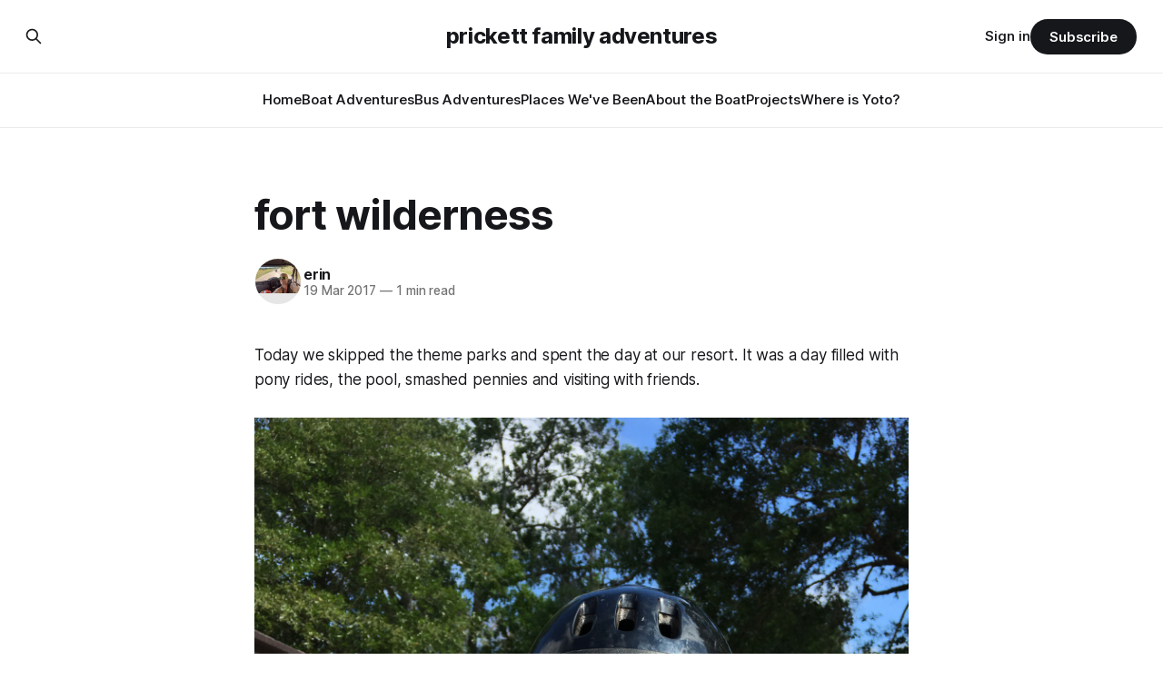

--- FILE ---
content_type: text/html; charset=utf-8
request_url: https://www.bradenanderin.com/fort-wilderness/
body_size: 6284
content:
<!DOCTYPE html>
<html lang="en">
<head>

    <title>fort wilderness</title>
    <meta charset="utf-8">
    <meta name="viewport" content="width=device-width, initial-scale=1.0">
    
    <link rel="preload" as="style" href="https://www.bradenanderin.com/assets/built/screen.css?v=13a17d7fbc">
    <link rel="preload" as="script" href="https://www.bradenanderin.com/assets/built/source.js?v=13a17d7fbc">
    
    <link rel="preload" as="font" type="font/woff2" href="https://www.bradenanderin.com/assets/fonts/inter-roman.woff2?v=13a17d7fbc" crossorigin="anonymous">
<style>
    @font-face {
        font-family: "Inter";
        font-style: normal;
        font-weight: 100 900;
        font-display: optional;
        src: url(https://www.bradenanderin.com/assets/fonts/inter-roman.woff2?v=13a17d7fbc) format("woff2");
        unicode-range: U+0000-00FF, U+0131, U+0152-0153, U+02BB-02BC, U+02C6, U+02DA, U+02DC, U+0304, U+0308, U+0329, U+2000-206F, U+2074, U+20AC, U+2122, U+2191, U+2193, U+2212, U+2215, U+FEFF, U+FFFD;
    }
</style>

    <link rel="stylesheet" type="text/css" href="https://www.bradenanderin.com/assets/built/screen.css?v=13a17d7fbc">

    <style>
        :root {
            --background-color: #ffffff
        }
    </style>

    <script>
        /* The script for calculating the color contrast has been taken from
        https://gomakethings.com/dynamically-changing-the-text-color-based-on-background-color-contrast-with-vanilla-js/ */
        var accentColor = getComputedStyle(document.documentElement).getPropertyValue('--background-color');
        accentColor = accentColor.trim().slice(1);

        if (accentColor.length === 3) {
            accentColor = accentColor[0] + accentColor[0] + accentColor[1] + accentColor[1] + accentColor[2] + accentColor[2];
        }

        var r = parseInt(accentColor.substr(0, 2), 16);
        var g = parseInt(accentColor.substr(2, 2), 16);
        var b = parseInt(accentColor.substr(4, 2), 16);
        var yiq = ((r * 299) + (g * 587) + (b * 114)) / 1000;
        var textColor = (yiq >= 128) ? 'dark' : 'light';

        document.documentElement.className = `has-${textColor}-text`;
    </script>

    <link rel="canonical" href="https://www.bradenanderin.com/fort-wilderness/">
    <meta name="referrer" content="no-referrer-when-downgrade">
    
    <meta property="og:site_name" content="prickett family adventures">
    <meta property="og:type" content="article">
    <meta property="og:title" content="fort wilderness">
    <meta property="og:description" content="Today we skipped the theme parks and spent the day at our resort. It was a day filled with pony rides, the pool, smashed pennies and visiting with friends.">
    <meta property="og:url" content="https://www.bradenanderin.com/fort-wilderness/">
    <meta property="og:image" content="https://www.bradenanderin.com/content/images/size/w1200/2023/10/PXL_20230404_215230969-EFFECTS.jpg">
    <meta property="article:published_time" content="2017-03-20T01:07:24.000Z">
    <meta property="article:modified_time" content="2017-03-20T01:07:24.000Z">
    
    <meta name="twitter:card" content="summary_large_image">
    <meta name="twitter:title" content="fort wilderness">
    <meta name="twitter:description" content="Today we skipped the theme parks and spent the day at our resort. It was a day filled with pony rides, the pool, smashed pennies and visiting with friends.">
    <meta name="twitter:url" content="https://www.bradenanderin.com/fort-wilderness/">
    <meta name="twitter:image" content="https://www.bradenanderin.com/content/images/size/w1200/2023/10/PXL_20230404_215230969-EFFECTS.jpg">
    <meta name="twitter:label1" content="Written by">
    <meta name="twitter:data1" content="erin">
    <meta name="twitter:label2" content="Filed under">
    <meta name="twitter:data2" content="">
    <meta property="og:image:width" content="1200">
    <meta property="og:image:height" content="675">
    
    <script type="application/ld+json">
{
    "@context": "https://schema.org",
    "@type": "Article",
    "publisher": {
        "@type": "Organization",
        "name": "prickett family adventures",
        "url": "https://www.bradenanderin.com/",
        "logo": {
            "@type": "ImageObject",
            "url": "https://www.bradenanderin.com/favicon.ico",
            "width": 48,
            "height": 48
        }
    },
    "author": {
        "@type": "Person",
        "name": "erin",
        "image": {
            "@type": "ImageObject",
            "url": "https://www.bradenanderin.com/content/images/size/w1200/2021/01/IMG_20200804_130918.jpg",
            "width": 1200,
            "height": 900
        },
        "url": "https://www.bradenanderin.com/author/erin-2/",
        "sameAs": [
            "http://bradenanderin.com"
        ]
    },
    "headline": "fort wilderness",
    "url": "https://www.bradenanderin.com/fort-wilderness/",
    "datePublished": "2017-03-20T01:07:24.000Z",
    "dateModified": "2017-03-20T01:07:24.000Z",
    "description": "Today we skipped the theme parks and spent the day at our resort. It was a day filled with pony rides, the pool, smashed pennies and visiting with friends.\n\n\n\n",
    "mainEntityOfPage": "https://www.bradenanderin.com/fort-wilderness/"
}
    </script>

    <meta name="generator" content="Ghost 6.12">
    <link rel="alternate" type="application/rss+xml" title="prickett family adventures" href="https://www.bradenanderin.com/rss/">
    <script defer src="https://cdn.jsdelivr.net/ghost/portal@~2.56/umd/portal.min.js" data-i18n="true" data-ghost="https://www.bradenanderin.com/" data-key="678b1a0ca510bfcb75307d8df0" data-api="https://prickett-family-adventures.ghost.io/ghost/api/content/" data-locale="en" crossorigin="anonymous"></script><style id="gh-members-styles">.gh-post-upgrade-cta-content,
.gh-post-upgrade-cta {
    display: flex;
    flex-direction: column;
    align-items: center;
    font-family: -apple-system, BlinkMacSystemFont, 'Segoe UI', Roboto, Oxygen, Ubuntu, Cantarell, 'Open Sans', 'Helvetica Neue', sans-serif;
    text-align: center;
    width: 100%;
    color: #ffffff;
    font-size: 16px;
}

.gh-post-upgrade-cta-content {
    border-radius: 8px;
    padding: 40px 4vw;
}

.gh-post-upgrade-cta h2 {
    color: #ffffff;
    font-size: 28px;
    letter-spacing: -0.2px;
    margin: 0;
    padding: 0;
}

.gh-post-upgrade-cta p {
    margin: 20px 0 0;
    padding: 0;
}

.gh-post-upgrade-cta small {
    font-size: 16px;
    letter-spacing: -0.2px;
}

.gh-post-upgrade-cta a {
    color: #ffffff;
    cursor: pointer;
    font-weight: 500;
    box-shadow: none;
    text-decoration: underline;
}

.gh-post-upgrade-cta a:hover {
    color: #ffffff;
    opacity: 0.8;
    box-shadow: none;
    text-decoration: underline;
}

.gh-post-upgrade-cta a.gh-btn {
    display: block;
    background: #ffffff;
    text-decoration: none;
    margin: 28px 0 0;
    padding: 8px 18px;
    border-radius: 4px;
    font-size: 16px;
    font-weight: 600;
}

.gh-post-upgrade-cta a.gh-btn:hover {
    opacity: 0.92;
}</style><script async src="https://js.stripe.com/v3/"></script>
    <script defer src="https://cdn.jsdelivr.net/ghost/sodo-search@~1.8/umd/sodo-search.min.js" data-key="678b1a0ca510bfcb75307d8df0" data-styles="https://cdn.jsdelivr.net/ghost/sodo-search@~1.8/umd/main.css" data-sodo-search="https://prickett-family-adventures.ghost.io/" data-locale="en" crossorigin="anonymous"></script>
    
    <link href="https://www.bradenanderin.com/webmentions/receive/" rel="webmention">
    <script defer src="/public/cards.min.js?v=13a17d7fbc"></script>
    <link rel="stylesheet" type="text/css" href="/public/cards.min.css?v=13a17d7fbc">
    <script defer src="/public/comment-counts.min.js?v=13a17d7fbc" data-ghost-comments-counts-api="https://www.bradenanderin.com/members/api/comments/counts/"></script>
    <script defer src="/public/member-attribution.min.js?v=13a17d7fbc"></script>
    <script defer src="/public/ghost-stats.min.js?v=13a17d7fbc" data-stringify-payload="false" data-datasource="analytics_events" data-storage="localStorage" data-host="https://www.bradenanderin.com/.ghost/analytics/api/v1/page_hit"  tb_site_uuid="3753a80f-8fde-4050-bece-f7bceee6e14c" tb_post_uuid="7db73097-beac-4d8a-b1e2-77450f89c922" tb_post_type="post" tb_member_uuid="undefined" tb_member_status="undefined"></script><style>:root {--ghost-accent-color: #15171A;}</style>
    <!-- Global site tag (gtag.js) - Google Analytics -->
<script async src="https://www.googletagmanager.com/gtag/js?id=UA-78713555-2"></script>
<script>
  window.dataLayer = window.dataLayer || [];
  function gtag(){dataLayer.push(arguments);}
  gtag('js', new Date());

  gtag('config', 'UA-78713555-2');  
    
</script>
<script>
    document.documentElement.classList.add('no-infinite-scroll')
</script>

</head>
<body class="post-template tag-hash-import-2023-10-16-11-47 has-sans-title has-sans-body">

<div class="gh-viewport">
    
    <header id="gh-navigation" class="gh-navigation is-stacked gh-outer">
    <div class="gh-navigation-inner gh-inner">

        <div class="gh-navigation-brand">
            <a class="gh-navigation-logo is-title" href="https://www.bradenanderin.com">
                    prickett family adventures
            </a>
            <button class="gh-search gh-icon-button" aria-label="Search this site" data-ghost-search>
    <svg xmlns="http://www.w3.org/2000/svg" fill="none" viewBox="0 0 24 24" stroke="currentColor" stroke-width="2" width="20" height="20"><path stroke-linecap="round" stroke-linejoin="round" d="M21 21l-6-6m2-5a7 7 0 11-14 0 7 7 0 0114 0z"></path></svg></button>            <button class="gh-burger gh-icon-button" aria-label="Menu">
                <svg xmlns="http://www.w3.org/2000/svg" width="24" height="24" fill="currentColor" viewBox="0 0 256 256"><path d="M224,128a8,8,0,0,1-8,8H40a8,8,0,0,1,0-16H216A8,8,0,0,1,224,128ZM40,72H216a8,8,0,0,0,0-16H40a8,8,0,0,0,0,16ZM216,184H40a8,8,0,0,0,0,16H216a8,8,0,0,0,0-16Z"></path></svg>                <svg xmlns="http://www.w3.org/2000/svg" width="24" height="24" fill="currentColor" viewBox="0 0 256 256"><path d="M205.66,194.34a8,8,0,0,1-11.32,11.32L128,139.31,61.66,205.66a8,8,0,0,1-11.32-11.32L116.69,128,50.34,61.66A8,8,0,0,1,61.66,50.34L128,116.69l66.34-66.35a8,8,0,0,1,11.32,11.32L139.31,128Z"></path></svg>            </button>
        </div>

        <nav class="gh-navigation-menu">
            <ul class="nav">
    <li class="nav-home"><a href="https://www.bradenanderin.com/">Home</a></li>
    <li class="nav-boat-adventures"><a href="https://www.bradenanderin.com/tag/the-boat/">Boat Adventures</a></li>
    <li class="nav-bus-adventures"><a href="https://www.bradenanderin.com/tag/the-bus/">Bus Adventures</a></li>
    <li class="nav-places-weve-been"><a href="https://www.bradenanderin.com/tag/places-weve-been/">Places We&#x27;ve Been</a></li>
    <li class="nav-about-the-boat"><a href="https://www.bradenanderin.com/about-the-boat/">About the Boat</a></li>
    <li class="nav-projects"><a href="https://www.bradenanderin.com/tag/projects/">Projects</a></li>
    <li class="nav-where-is-yoto"><a href="https://www.bradenanderin.com/where-is-yoto/">Where is Yoto?</a></li>
</ul>

        </nav>

        <div class="gh-navigation-actions">
                <button class="gh-search gh-icon-button" aria-label="Search this site" data-ghost-search>
    <svg xmlns="http://www.w3.org/2000/svg" fill="none" viewBox="0 0 24 24" stroke="currentColor" stroke-width="2" width="20" height="20"><path stroke-linecap="round" stroke-linejoin="round" d="M21 21l-6-6m2-5a7 7 0 11-14 0 7 7 0 0114 0z"></path></svg></button>                <div class="gh-navigation-members">
                            <a href="#/portal/signin" data-portal="signin">Sign in</a>
                                <a class="gh-button" href="#/portal/signup" data-portal="signup">Subscribe</a>
                </div>
        </div>

    </div>
</header>

    

<main class="gh-main">

    <article class="gh-article post tag-hash-import-2023-10-16-11-47 no-image">

        <header class="gh-article-header gh-canvas">

            <h1 class="gh-article-title is-title">fort wilderness</h1>

            <div class="gh-article-meta">
                <div class="gh-article-author-image instapaper_ignore">
                            <a href="/author/erin-2/">
                                <img class="author-profile-image" src="/content/images/size/w160/2021/01/IMG_20200804_130918.jpg" alt="erin">
                            </a>
                </div>
                <div class="gh-article-meta-wrapper">
                    <h4 class="gh-article-author-name"><a href="/author/erin-2/">erin</a></h4>
                    <div class="gh-article-meta-content">
                        <time class="gh-article-meta-date" datetime="2017-03-19">19 Mar 2017</time>
                            <span class="gh-article-meta-length"><span class="bull">—</span> 1 min read</span>
                    </div>
                </div>
            </div>

            
        </header>

        <section class="gh-content gh-canvas is-body">
            <!--kg-card-begin: markdown--><p>Today we skipped the theme parks and spent the day at our resort. It was a day filled with pony rides, the pool, smashed pennies and visiting with friends.</p>
<p><a href="http://www.bradenanderin.com/content/images/2017/03/img_6360.jpg"><img src="http://www.bradenanderin.com/content/images/2017/03/img_6360.jpg" alt="" loading="lazy"></a> <a href="http://www.bradenanderin.com/content/images/2017/03/img_6373.jpg"><img src="http://www.bradenanderin.com/content/images/2017/03/img_6373.jpg" alt="" loading="lazy"></a> <a href="http://www.bradenanderin.com/content/images/2017/03/img_6406.jpg"><img src="http://www.bradenanderin.com/content/images/2017/03/img_6406.jpg" alt="" loading="lazy"></a> <a href="http://www.bradenanderin.com/content/images/2017/03/img_6410.jpg"><img src="http://www.bradenanderin.com/content/images/2017/03/img_6410.jpg" alt="" loading="lazy"></a></p>
<!--kg-card-end: markdown-->
        </section>

    </article>

        <div class="gh-comments gh-canvas">
            
        <script defer src="https://cdn.jsdelivr.net/ghost/comments-ui@~1.3/umd/comments-ui.min.js" data-locale="en" data-ghost-comments="https://www.bradenanderin.com/" data-api="https://prickett-family-adventures.ghost.io/ghost/api/content/" data-admin="https://prickett-family-adventures.ghost.io/ghost/" data-key="678b1a0ca510bfcb75307d8df0" data-title="null" data-count="true" data-post-id="652d692a38a4c200016d8c80" data-color-scheme="auto" data-avatar-saturation="60" data-accent-color="#15171A" data-comments-enabled="all" data-publication="prickett family adventures" crossorigin="anonymous"></script>
    
        </div>

</main>


            <section class="gh-container is-grid gh-outer">
                <div class="gh-container-inner gh-inner">
                    <h2 class="gh-container-title">Read more</h2>
                    <div class="gh-feed">
                            <article class="gh-card post">
    <a class="gh-card-link" href="/black-point-bahamas-2/">
            <figure class="gh-card-image">
                <img
                    srcset="/content/images/size/w160/format/webp/2026/01/PXL_20260117_152157286.jpg 160w,
                            /content/images/size/w320/format/webp/2026/01/PXL_20260117_152157286.jpg 320w,
                            /content/images/size/w600/format/webp/2026/01/PXL_20260117_152157286.jpg 600w,
                            /content/images/size/w960/format/webp/2026/01/PXL_20260117_152157286.jpg 960w,
                            /content/images/size/w1200/format/webp/2026/01/PXL_20260117_152157286.jpg 1200w,
                            /content/images/size/w2000/format/webp/2026/01/PXL_20260117_152157286.jpg 2000w"
                    sizes="320px"
                    src="/content/images/size/w600/2026/01/PXL_20260117_152157286.jpg"
                    alt="black point, bahamas"
                    loading="lazy"
                >
            </figure>
        <div class="gh-card-wrapper">
            <h3 class="gh-card-title is-title">black point, bahamas</h3>
                    <p class="gh-card-excerpt is-body">Black Point has a few must do&#39;s. One of them is lunch at Lorraine&#39;s Cafe. Another one is getting coconut bread made fresh daily by Lorraine&#39;s mom. We stopped in Black Point in March (post here) hoping to get some bread, but the weather</p>
            <footer class="gh-card-meta">
<!--
             -->
                    <span class="gh-card-author">By erin</span>
                    <time class="gh-card-date" datetime="2026-01-17">17 Jan 2026</time>
                <!--
         --></footer>
        </div>
    </a>
</article>
                            <article class="gh-card post">
    <a class="gh-card-link" href="/staniel-cay-bahamas-2/">
            <figure class="gh-card-image">
                <img
                    srcset="/content/images/size/w160/format/webp/2026/01/PXL_20260116_185929670.jpg 160w,
                            /content/images/size/w320/format/webp/2026/01/PXL_20260116_185929670.jpg 320w,
                            /content/images/size/w600/format/webp/2026/01/PXL_20260116_185929670.jpg 600w,
                            /content/images/size/w960/format/webp/2026/01/PXL_20260116_185929670.jpg 960w,
                            /content/images/size/w1200/format/webp/2026/01/PXL_20260116_185929670.jpg 1200w,
                            /content/images/size/w2000/format/webp/2026/01/PXL_20260116_185929670.jpg 2000w"
                    sizes="320px"
                    src="/content/images/size/w600/2026/01/PXL_20260116_185929670.jpg"
                    alt="staniel cay, bahamas"
                    loading="lazy"
                >
            </figure>
        <div class="gh-card-wrapper">
            <h3 class="gh-card-title is-title">staniel cay, bahamas</h3>
                    <p class="gh-card-excerpt is-body">You can&#39;t stop in Staniel Cay without lunch at the Staniel Cay Yacht Club and a visit with the sharks.</p>
            <footer class="gh-card-meta">
<!--
             -->
                    <span class="gh-card-author">By erin</span>
                    <time class="gh-card-date" datetime="2026-01-17">17 Jan 2026</time>
                <!--
         --></footer>
        </div>
    </a>
</article>
                            <article class="gh-card post">
    <a class="gh-card-link" href="/thomas-cay-bahamas/">
            <figure class="gh-card-image">
                <img
                    srcset="/content/images/size/w160/format/webp/2026/01/PXL_20260115_172516305.jpg 160w,
                            /content/images/size/w320/format/webp/2026/01/PXL_20260115_172516305.jpg 320w,
                            /content/images/size/w600/format/webp/2026/01/PXL_20260115_172516305.jpg 600w,
                            /content/images/size/w960/format/webp/2026/01/PXL_20260115_172516305.jpg 960w,
                            /content/images/size/w1200/format/webp/2026/01/PXL_20260115_172516305.jpg 1200w,
                            /content/images/size/w2000/format/webp/2026/01/PXL_20260115_172516305.jpg 2000w"
                    sizes="320px"
                    src="/content/images/size/w600/2026/01/PXL_20260115_172516305.jpg"
                    alt="thomas cay, bahamas"
                    loading="lazy"
                >
            </figure>
        <div class="gh-card-wrapper">
            <h3 class="gh-card-title is-title">thomas cay, bahamas</h3>
                    <p class="gh-card-excerpt is-body">The Bahamas is beautiful, but the weather is annoying. About once a week a cold front comes though that makes us have to find shelter from the wind and waves. The downside is sometimes we have to leave places before we&#39;re ready. The upside is that we&#39;</p>
            <footer class="gh-card-meta">
<!--
             -->
                    <span class="gh-card-author">By erin</span>
                    <time class="gh-card-date" datetime="2026-01-17">17 Jan 2026</time>
                <!--
         --></footer>
        </div>
    </a>
</article>
                            <article class="gh-card post">
    <a class="gh-card-link" href="/warderick-wells-bahamas-2/">
            <figure class="gh-card-image">
                <img
                    srcset="/content/images/size/w160/format/webp/2026/01/PXL_20260111_163706445.jpg 160w,
                            /content/images/size/w320/format/webp/2026/01/PXL_20260111_163706445.jpg 320w,
                            /content/images/size/w600/format/webp/2026/01/PXL_20260111_163706445.jpg 600w,
                            /content/images/size/w960/format/webp/2026/01/PXL_20260111_163706445.jpg 960w,
                            /content/images/size/w1200/format/webp/2026/01/PXL_20260111_163706445.jpg 1200w,
                            /content/images/size/w2000/format/webp/2026/01/PXL_20260111_163706445.jpg 2000w"
                    sizes="320px"
                    src="/content/images/size/w600/2026/01/PXL_20260111_163706445.jpg"
                    alt="warderick wells, bahamas"
                    loading="lazy"
                >
            </figure>
        <div class="gh-card-wrapper">
            <h3 class="gh-card-title is-title">warderick wells, bahamas</h3>
                    <p class="gh-card-excerpt is-body">Warderick Wells is one of the most beautiful places in the Bahamas. When we were here back in April (post here) we only got to stay for one night. We had hoped we&#39;d be able to come back again on our way up to Florida, but we didn&</p>
            <footer class="gh-card-meta">
<!--
             -->
                    <span class="gh-card-author">By erin</span>
                    <time class="gh-card-date" datetime="2026-01-12">12 Jan 2026</time>
                <!--
         --></footer>
        </div>
    </a>
</article>
                    </div>
                </div>
            </section>

    
    <footer class="gh-footer gh-outer">
    <div class="gh-footer-inner gh-inner">

        <div class="gh-footer-bar">
            <span class="gh-footer-logo is-title">
                    prickett family adventures
            </span>
            <nav class="gh-footer-menu">
                
            </nav>
            <div class="gh-footer-copyright">
                Powered by <a href="https://ghost.org/" target="_blank" rel="noopener">Ghost</a>
            </div>
        </div>

                <section class="gh-footer-signup">
                    <h2 class="gh-footer-signup-header is-title">
                        Sign up for updates!
                    </h2>
                    <p class="gh-footer-signup-subhead is-body">
                        You know you want to...
                    </p>
                    <form class="gh-form" data-members-form>
    <input class="gh-form-input" id="footer-email" name="email" type="email" placeholder="jamie@example.com" required data-members-email>
    <button class="gh-button" type="submit" aria-label="Subscribe">
        <span><span>Subscribe</span> <svg xmlns="http://www.w3.org/2000/svg" width="32" height="32" fill="currentColor" viewBox="0 0 256 256"><path d="M224.49,136.49l-72,72a12,12,0,0,1-17-17L187,140H40a12,12,0,0,1,0-24H187L135.51,64.48a12,12,0,0,1,17-17l72,72A12,12,0,0,1,224.49,136.49Z"></path></svg></span>
        <svg xmlns="http://www.w3.org/2000/svg" height="24" width="24" viewBox="0 0 24 24">
    <g stroke-linecap="round" stroke-width="2" fill="currentColor" stroke="none" stroke-linejoin="round" class="nc-icon-wrapper">
        <g class="nc-loop-dots-4-24-icon-o">
            <circle cx="4" cy="12" r="3"></circle>
            <circle cx="12" cy="12" r="3"></circle>
            <circle cx="20" cy="12" r="3"></circle>
        </g>
        <style data-cap="butt">
            .nc-loop-dots-4-24-icon-o{--animation-duration:0.8s}
            .nc-loop-dots-4-24-icon-o *{opacity:.4;transform:scale(.75);animation:nc-loop-dots-4-anim var(--animation-duration) infinite}
            .nc-loop-dots-4-24-icon-o :nth-child(1){transform-origin:4px 12px;animation-delay:-.3s;animation-delay:calc(var(--animation-duration)/-2.666)}
            .nc-loop-dots-4-24-icon-o :nth-child(2){transform-origin:12px 12px;animation-delay:-.15s;animation-delay:calc(var(--animation-duration)/-5.333)}
            .nc-loop-dots-4-24-icon-o :nth-child(3){transform-origin:20px 12px}
            @keyframes nc-loop-dots-4-anim{0%,100%{opacity:.4;transform:scale(.75)}50%{opacity:1;transform:scale(1)}}
        </style>
    </g>
</svg>        <svg class="checkmark" xmlns="http://www.w3.org/2000/svg" viewBox="0 0 52 52">
    <path class="checkmark__check" fill="none" d="M14.1 27.2l7.1 7.2 16.7-16.8"/>
    <style>
        .checkmark {
            width: 40px;
            height: 40px;
            display: block;
            stroke-width: 2.5;
            stroke: currentColor;
            stroke-miterlimit: 10;
        }

        .checkmark__check {
            transform-origin: 50% 50%;
            stroke-dasharray: 48;
            stroke-dashoffset: 48;
            animation: stroke .3s cubic-bezier(0.650, 0.000, 0.450, 1.000) forwards;
        }

        @keyframes stroke {
            100% { stroke-dashoffset: 0; }
        }
    </style>
</svg>    </button>
    <p data-members-error></p>
</form>                </section>

    </div>
</footer>    
</div>

    <div class="pswp" tabindex="-1" role="dialog" aria-hidden="true">
    <div class="pswp__bg"></div>

    <div class="pswp__scroll-wrap">
        <div class="pswp__container">
            <div class="pswp__item"></div>
            <div class="pswp__item"></div>
            <div class="pswp__item"></div>
        </div>

        <div class="pswp__ui pswp__ui--hidden">
            <div class="pswp__top-bar">
                <div class="pswp__counter"></div>

                <button class="pswp__button pswp__button--close" title="Close (Esc)"></button>
                <button class="pswp__button pswp__button--share" title="Share"></button>
                <button class="pswp__button pswp__button--fs" title="Toggle fullscreen"></button>
                <button class="pswp__button pswp__button--zoom" title="Zoom in/out"></button>

                <div class="pswp__preloader">
                    <div class="pswp__preloader__icn">
                        <div class="pswp__preloader__cut">
                            <div class="pswp__preloader__donut"></div>
                        </div>
                    </div>
                </div>
            </div>

            <div class="pswp__share-modal pswp__share-modal--hidden pswp__single-tap">
                <div class="pswp__share-tooltip"></div>
            </div>

            <button class="pswp__button pswp__button--arrow--left" title="Previous (arrow left)"></button>
            <button class="pswp__button pswp__button--arrow--right" title="Next (arrow right)"></button>

            <div class="pswp__caption">
                <div class="pswp__caption__center"></div>
            </div>
        </div>
    </div>
</div>
<script src="https://www.bradenanderin.com/assets/built/source.js?v=13a17d7fbc"></script>



</body>
</html>
